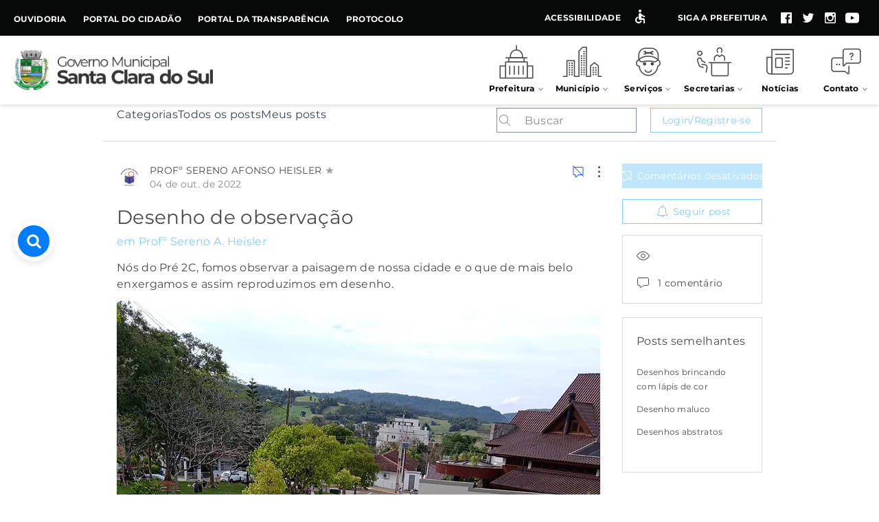

--- FILE ---
content_type: application/javascript; charset=utf-8
request_url: https://api.searchbar.org/v1/widget/eyJhbGciOiJIUzI1NiIsInR5cCI6IkpXVCJ9.eyJpZCI6IjVjZDU4ZGU5MGE0MmM1M2QzZjE2NTZjMyIsInRva2VuVHlwZSI6InB1YmxpYyIsImlhdCI6MTU2NTY5MzAxNSwiZXhwIjoxNDE4MDA5MzAxNX0.WvFBVvOeuwSoDJKrZaSwd-Fn6Da7J46O1TxvCiA90r0/en-US@posix
body_size: 11045
content:
/*!
 * Acml -  v2.0.0 ()
 * Copyright 2016-2025 Maiquel Ludwig
 * Licensed under  ()
 */
(()=>{var __webpack_modules__=[,e=>{"use strict";e.exports='<!DOCTYPE html><html lang="pt-br" xmlns="http://www.w3.org/1999/xhtml"><head><meta charset="UTF-8"><style type="text/css">/*!\n * Acml -  v2.0.0 ()\n * Copyright 2016-2025 Maiquel Ludwig\n * Licensed under  ()\n */@keyframes animatebottom{0%{bottom:-30px}to{bottom:0}}@keyframes animatezoom{0%{transform:scale(.5)}to{transform:scale(1)}}@font-face{font-family:font-sb;src:url(https://api.searchbar.org/fonts/sb.eot?39450784);src:url(https://api.searchbar.org/fonts/sb.eot?39450784#iefix) format(\'embedded-opentype\'),url(https://api.searchbar.org/fonts/sb.woff?39450784) format(\'woff\'),url(https://api.searchbar.org/fonts/?39450784) format(\'truetype\'),url(https://api.searchbar.org/fonts/sb.svg?39450784#font-sb) format(\'svg\');font-weight:400;font-style:normal}@font-face{font-family:Roboto;font-style:normal;font-weight:400;src:url(https://api.searchbar.org/fonts/roboto-400.woff2) format(\'woff2\')}@font-face{font-family:Roboto;font-style:normal;font-weight:700;src:url(https://api.searchbar.org/fonts/roboto-700.woff2) format(\'woff2\')}#sb-search .sb-hiden{display:none!important}#sb-search{--sb-mobile-break-point:768px;--sb-z-index:9999999;--sb-primary-color:#007CFF;--sb-dark-primary-color:#5eb2fe;--sb-background-color:rgba(238,238,238,0.82);--sb-dark-background-color:rgba(20,20,20,0.8);--sb-desktop-hero-top:200px;--sb-mobile-hero-top:200px;--sb-wrapper-desktop-left:20px;--sb-wrapper-desktop-right:unset;--sb-wrapper-desktop-top:unset;--sb-wrapper-desktop-bottom:calc(50% - 20px);--sb-wrapper-mobile-left:16px;--sb-wrapper-mobile-right:unset;--sb-wrapper-mobile-top:unset;--sb-wrapper-mobile-bottom:16px;--sb-call-to-action-left:calc(var(--sb-wrapper-desktop-left) + 70px);--sb-call-to-action-right:calc(var(--sb-wrapper-desktop-right) + 70px);--sb-call-to-action-top:calc(var(--sb-wrapper-desktop-top) + 6px);--sb-call-to-action-bottom:calc(var(--sb-wrapper-desktop-bottom) + 6px);position:absolute;top:0;width:100%;z-index:var(--sb-z-index)}#sb-search a,#sb-search button,#sb-search div,#sb-search em,#sb-search h1,#sb-search h2,#sb-search h3,#sb-search h4,#sb-search h5,#sb-search input,#sb-search p,#sb-search span{all:initial;font-family:Roboto,Helvetica,Arial}#sb-search div,#sb-search h1,#sb-search h2,#sb-search h3,#sb-search h4,#sb-search h5,#sb-search p{display:block}#sb-search div,#sb-search em,#sb-search h1,#sb-search h2,#sb-search h3,#sb-search h4,#sb-search h5,#sb-search p,#sb-search span{font-size:inherit;font-weight:inherit;text-transform:inherit;color:inherit}#sb-search a,#sb-search a *{cursor:pointer;user-select:none}#sb-search *{box-sizing:border-box!important}#sb-search a{padding:0;margin:0;text-decoration:none;color:#585858}#sb-search p{padding:6px;margin:0}#sb-search iframe{width:100%;height:2000px;position:absolute;border:0}#sb-search input{outline:0;color:var(--sb-primary-color);background-color:transparent;-webkit-appearance:none}#sb-search svg{vertical-align:unset}#sb-search input[type=search]::-ms-clear,#sb-search input[type=search]::-ms-reveal,#sb-search input[type=search]::-webkit-search-cancel-button,#sb-search input[type=search]::-webkit-search-decoration,#sb-search input[type=search]::-webkit-search-results-button,#sb-search input[type=search]::-webkit-search-results-decoration{display:none;width:0;height:0;-webkit-appearance:none}#sb-search ::placeholder{color:#8a8a8a;opacity:1}#sb-search .sb-animate-bottom{animation:animatebottom .4s}#sb-search .sb-animate-zoom{animation:animatezoom .4s}.sb-box-shadow{box-shadow:0 4px 12px rgba(0,0,0,.1)}.sb-blur{-webkit-backdrop-filter:blur(30px);backdrop-filter:blur(30px)}.sb-darkmode .sb-content{background-color:var(--sb-dark-background-color)}.sb-darkmode .sb-content .sb-search,.sb-darkmode .sb-content.sb-hero .sb-search{background-color:rgba(0,0,0,.7)}.sb-darkmode .sb-content .sb-search .sb-input .sb-back-icon:hover{background-color:rgba(255,255,255,.1)}.sb-darkmode .sb-content .sb-results .sb-divider,.sb-darkmode .sb-content .sb-results .sb-results-block .sb-item .sb-text-container .sb-desc p{color:#d4d4d4}.sb-darkmode .sb-content .sb-results .sb-divider .sb-line{background-color:#d4d4d42e}.sb-darkmode .sb-content .sb-results .sb-brand a,.sb-darkmode .sb-content .sb-results .sb-results-block .sb-item .sb-text-container .sb-title h3{color:#e8e8e8}.sb-darkmode #sb-call-to-action .sb-action,.sb-darkmode .sb-content .sb-results .sb-results-block .sb-item .sb-text-container .sb-title h3 em,.sb-darkmode .sb-content .sb-results .sb-results-block .sb-item .sb-text-container em,.sb-darkmode input{color:var(--sb-dark-primary-color)}.sb-darkmode .sb-content .sb-results .sb-results-block .sb-item .sb-text-container .sb-desc .sb-pagelink{border:solid 1px #5eb2fe24;background-color:#5eb2fe38;color:var(--sb-dark-primary-color)}.sb-darkmode .sb-content .sb-results .sb-results-block .sb-item:hover{background-color:rgba(0,0,0,.2);border:1px solid rgba(0,0,0,.1)}.sb-darkmode .sb-content .sb-results .sb-brand img,.sb-darkmode .sb-icon.sb-back-icon svg{filter:hue-rotate(190deg) invert(1) contrast(3)}.sb-darkmode .sb-icon{color:#fff;line-height:26px;margin:0}.sb-darkmode .sb-search-icon.float{border:6px rgba(0,0,0,.25) solid}.sb-darkmode input{outline:0;background-color:transparent;-webkit-appearance:none}.sb-darkmode ::placeholder{color:#b5b5b5;opacity:1}.sb-darkmode #sb-call-to-action{background:linear-gradient(0deg,rgba(0,0,0,.5),rgba(0,0,0,.5)),rgba(0,124,255,.5);color:#f1f0f0}@-moz-document url-prefix(){#sb-search.sb-dark-force .sb-content,.sb-darkmode .sb-content{background-color:#2f2f2f}#sb-search.sb-dark-force .sb-content .sb-search,#sb-search.sb-dark-force .sb-content.sb-hero .sb-search,.sb-darkmode .sb-content .sb-search,.sb-darkmode .sb-content.sb-hero .sb-search{background-color:#000}#sb-search .sb-content{background-color:#eee}#sb-search .sb-content .sb-search{background-color:#fff}#sb-search .sb-content.sb-hero{background-color:#cacaca}}@media only screen and (min-width:768px){.sb-darkmode ::-webkit-scrollbar-thumb{background-color:rgba(120,120,120,.8)}.sb-darkmode ::-webkit-scrollbar-thumb:hover{background-color:rgba(150,150,150,.8)}}.sb-squaremode .sb-content{border-radius:10px}.sb-squaremode .sb-content .sb-search,.sb-squaremode .sb-search-icon.float{border-radius:8px}.sb-squaremode #sb-call-to-action,.sb-squaremode .sb-content .sb-results .sb-results-block.sb-card .sb-item,.sb-squaremode .sb-content .sb-search .sb-input .sb-back-icon,.sb-squaremode .sb-content .sb-search .sb-input .sb-search-icon,.sb-squaremode .sb-search-icon{border-radius:6px}.sb-squaremode .sb-content .sb-results .sb-results-block .sb-item,.sb-squaremode .sb-content .sb-results .sb-results-block.sb-card .sb-item .sb-image-container,.sb-squaremode .sb-content .sb-results .sb-results-block.sb-list .sb-results-items a .sb-image-container img{border-radius:4px}.sb-squaremode ::-webkit-scrollbar-thumb{border-radius:0;-webkit-border-radius:0}.sb-fullscreenmode .sb-content{display:flex;top:0;border-radius:0;width:100%;height:100%;flex-wrap:nowrap;flex-direction:column;align-items:center;max-height:unset}.sb-fullscreenmode .sb-content .sb-search{width:calc(100% - 32px);max-width:900px}.sb-fullscreenmode .sb-content .sb-results{max-height:100vh;max-width:960px}#sb-search #sb-wrapper{left:var(--sb-wrapper-desktop-left);right:var(--sb-wrapper-desktop-right);top:var(--sb-wrapper-desktop-top);bottom:var(--sb-wrapper-desktop-bottom)}#sb-search #sb-wrapperHero{top:var(--sb-desktop-hero-top)}#sb-search #sb-call-to-action{left:var(--sb-call-to-action-left);right:var(--sb-call-to-action-right);top:var(--sb-call-to-action-top);bottom:var(--sb-call-to-action-bottom);position:fixed;display:flex;background-color:var(--sb-background-color);-webkit-backdrop-filter:blur(30px);backdrop-filter:blur(30px);height:46px;border-radius:30px;box-shadow:0 4px 12px rgba(0,0,0,.1);align-items:center;padding:0 20px;font-size:10pt}@media only screen and (max-width:768px){#sb-search #sb-wrapper{left:var(--sb-wrapper-mobile-left);right:var(--sb-wrapper-mobile-right);top:var(--sb-wrapper-mobile-top);bottom:var(--sb-wrapper-mobile-bottom)}#sb-search #sb-wrapperHero{top:var(--sb-mobile-hero-top)}}#sb-search input.sb-search-field[type=search]::-webkit-search-cancel-button,#sb-search input.sb-search-field[type=search]::-webkit-search-decoration,#sb-search input.sb-search-field[type=search]::-webkit-search-results-button,#sb-search input.sb-search-field[type=search]::-webkit-search-results-decoration{display:none}#sb-search.sb-open .sb-modal{display:flex}#sb-search.sb-open #sb-wrapper,#sb-search.sb-open #sb-wrapperHero{display:none}#sb-search.sb-open.sb-hero .sb-modal{position:absolute}#sb-search.sb-open.sb-hero .sb-modal .sb-content{position:absolute;top:0}#sb-search .sb-modal{width:100%;height:100%;display:none;place-content:center;align-items:center;position:fixed}#sb-search .sb-content,#sb-search .sb-content .sb-search,#sb-search .sb-content.sb-hero{-webkit-backdrop-filter:blur(30px);backdrop-filter:blur(30px)}#sb-search .sb-content{background-color:var(--sb-background-color);display:block;text-align:left;margin-bottom:0;overflow:hidden;max-height:510px;top:60px;border-radius:48px;width:660px;position:absolute}#sb-search .sb-content.sb-hero{top:300px;max-width:660px;border-radius:48px;height:auto;position:absolute;left:calc(50% - 330px);background-color:rgba(202,202,202,.2)}#sb-search .sb-content.sb-hero .sb-search{padding:0 0 0 16px;background-color:#fff}#sb-search .sb-content .sb-search{background-color:rgba(255,255,255,.7);border-radius:116px;width:auto;height:62px;margin:16px;display:flex;position:relative;z-index:1}#sb-search .sb-content .sb-search .sb-input{align-items:center;display:flex;height:100%;width:100%;border-radius:100%;padding:0 8px}#sb-search .sb-content .sb-search .sb-input .sb-back-icon{margin-right:4px;border-radius:100%;transition:background-color .2s ease-in;line-height:26px}#sb-search .sb-content .sb-search .sb-input .sb-back-icon:hover{background-color:rgba(0,0,0,.1)}#sb-search .sb-content .sb-results{display:block;max-height:510px;position:relative;width:100%;margin:-94px 0 0;padding:92px 18px 0;overflow:auto}@supports (overflow:overlay){#sb-search .sb-content .sb-results{overflow:overlay!important}}#sb-search .sb-content .sb-results .sb-results-block .sb-results-items{display:flex;flex-flow:row wrap}#sb-search .sb-content .sb-results .sb-results-block .sb-item{border-radius:8px;padding:4px;margin:6px;background-color:transparent;border:1px solid transparent}#sb-search .sb-content .sb-results .sb-results-block .sb-item:hover{transition:all .4s ease-in-out;background-color:rgba(255,255,255,.45);border:1px solid rgba(255,255,255,.4)}#sb-search .sb-content .sb-results .sb-results-block .sb-item:last-child{margin-bottom:24px}#sb-search .sb-content .sb-results .sb-results-block .sb-item .sb-text-container{width:100%}#sb-search .sb-content .sb-results .sb-results-block .sb-item .sb-text-container .sb-title h3 em,#sb-search .sb-content .sb-results .sb-results-block .sb-item .sb-text-container em{color:var(--sb-primary-color)}#sb-search .sb-content .sb-results .sb-brand a,#sb-search .sb-content .sb-results .sb-results-block .sb-item .sb-text-container .sb-title{display:flex;align-items:center}#sb-search .sb-content .sb-results .sb-results-block .sb-item .sb-text-container .sb-desc p,#sb-search .sb-content .sb-results .sb-results-block .sb-item .sb-text-container .sb-title h3{color:#585858;font-style:normal;font-weight:700;font-size:14px;line-height:18px;padding:0 6px;text-overflow:ellipsis;margin:2px 0 7px;display:-webkit-box;-webkit-line-clamp:2;-webkit-box-orient:vertical;overflow:hidden}#sb-search .sb-content .sb-results .sb-results-block .sb-item .sb-text-container .sb-desc p{color:#7d7d7d;font-weight:400;font-size:12px;line-height:15px;min-height:26px;width:100%;margin:0;-webkit-line-clamp:4}#sb-search .sb-content .sb-results .sb-results-block .sb-item .sb-text-container .sb-desc .sb-pagelink{display:inline-block;color:var(--sb-primary-color);font-size:12px;margin-left:6px;position:relative;padding:2px 4px;border:solid 1px rgba(0,0,255,.03);background-color:rgba(0,0,255,.09);border-radius:4px;text-overflow:ellipsis!important;white-space:nowrap;max-width:calc(100% - 20px);overflow:auto}#sb-search .sb-content .sb-results .sb-results-block .sb-item .sb-image-container img{margin-bottom:2px;object-fit:cover}#sb-search .sb-content .sb-results .sb-results-block.sb-suggestions .sb-results-items{flex-direction:column}#sb-search .sb-content .sb-results .sb-results-block.sb-suggestions .sb-results-items .sb-item{max-width:100%}#sb-search .sb-content .sb-results .sb-results-block.sb-suggestions .sb-results-items .sb-item .sb-text-container .sb-desc{margin-top:4px}#sb-search .sb-content .sb-results .sb-results-block.sb-card .sb-item{flex-basis:calc(33% - 12px);min-width:calc(33% - 10px);padding:4px 4px 8px;border-radius:16px;height:max-content;cursor:pointer}#sb-search .sb-content .sb-results .sb-results-block.sb-card .sb-item .sb-image-container{border-radius:12px;width:100%;height:160px;background-color:rgba(181,172,177,.23);margin-bottom:8px}#sb-search .sb-content .sb-results .sb-results-block.sb-card .sb-item .sb-image-container img{width:inherit;height:inherit;border-radius:inherit}#sb-search .sb-content .sb-results .sb-results-block.sb-list{border-radius:8px;display:flex;background-color:transparent;border:1px solid transparent}#sb-search .sb-content .sb-results .sb-results-block.sb-list .sb-title h3{-webkit-line-clamp:1!important}#sb-search .sb-content .sb-results .sb-results-block.sb-list .sb-desc p{-webkit-line-clamp:3!important}#sb-search .sb-content .sb-results .sb-results-block.sb-list .sb-results-items{flex-direction:column;width:100%}#sb-search .sb-content .sb-results .sb-results-block.sb-list .sb-results-items a{display:flex;flex-direction:row-reverse}#sb-search .sb-content .sb-results .sb-results-block.sb-list .sb-results-items a .sb-image-container{height:72px;display:contents}#sb-search .sb-content .sb-results .sb-results-block.sb-list .sb-results-items a .sb-image-container img{width:72px;height:72px;margin-left:12px;margin-bottom:0;border-radius:6px;flex:none}#sb-search .sb-content .sb-results .sb-divider{color:#585858;font-style:normal;font-weight:700;font-size:14px;line-height:20px;display:flex;align-items:center;white-space:nowrap;margin-top:24px;margin-left:10px;margin-right:8px}#sb-search .sb-content .sb-results .sb-divider p{margin-right:8px;white-space:nowrap}#sb-search .sb-content .sb-results .sb-divider .sb-line{height:1px;width:100%;background-color:rgba(0,0,0,.15);margin-top:4px;margin-right:10px}#sb-search .sb-content .sb-results .sb-brand{padding:16px 0;display:flex;width:100%;position:relative;justify-content:center}#sb-search .sb-content .sb-results .sb-brand span{font-size:13px;white-space:nowrap}#sb-search .sb-content .sb-results .sb-brand img{width:160px;margin-left:10px}#sb-search .sb-search-field{border:0;height:100%;width:100%;font-size:18px;display:block;padding-bottom:2px}#sb-search .sb-icon{font-size:26px;padding:10px;cursor:pointer;width:46px;height:46px}#sb-search .sb-icon.sb-back-icon svg{margin-top:2px;filter:none}#sb-search .sb-search-icon{border:0;align-items:center;border-radius:50%;background-color:var(--sb-primary-color);color:#fff;cursor:pointer;display:flex}#sb-search .sb-search-icon svg{filter:sepia()}#sb-search .sb-search-icon svg path{fill:#fff}#sb-search .sb-search-icon.float{position:fixed;display:flex;border:6px #fff solid;box-shadow:0 4px 12px rgba(0,0,0,.1);margin-right:0}#sb-search #sb-call-to-action .sb-action{color:var(--sb-primary-color);cursor:pointer;margin-left:4px}@media (prefers-color-scheme:dark){#sb-search.sb-dark-auto .sb-content{background-color:var(--sb-dark-background-color)}#sb-search.sb-dark-auto .sb-content .sb-search,#sb-search.sb-dark-auto .sb-content.sb-hero .sb-search{background-color:rgba(0,0,0,.7)}#sb-search.sb-dark-auto .sb-content .sb-search .sb-input .sb-back-icon:hover{background-color:rgba(255,255,255,.1)}#sb-search.sb-dark-auto .sb-content .sb-results .sb-divider,#sb-search.sb-dark-auto .sb-content .sb-results .sb-results-block .sb-item .sb-text-container .sb-desc p{color:#d4d4d4}#sb-search.sb-dark-auto .sb-content .sb-results .sb-divider .sb-line{background-color:#d4d4d42e}#sb-search.sb-dark-auto .sb-content .sb-results .sb-brand a,#sb-search.sb-dark-auto .sb-content .sb-results .sb-results-block .sb-item .sb-text-container .sb-title h3{color:#e8e8e8}#sb-search.sb-dark-auto #sb-call-to-action .sb-action,#sb-search.sb-dark-auto .sb-content .sb-results .sb-results-block .sb-item .sb-text-container .sb-title h3 em,#sb-search.sb-dark-auto .sb-content .sb-results .sb-results-block .sb-item .sb-text-container em,#sb-search.sb-dark-auto input{color:var(--sb-dark-primary-color)}#sb-search.sb-dark-auto .sb-content .sb-results .sb-results-block .sb-item .sb-text-container .sb-desc .sb-pagelink{border:solid 1px #5eb2fe24;background-color:#5eb2fe38;color:var(--sb-dark-primary-color)}#sb-search.sb-dark-auto .sb-content .sb-results .sb-results-block .sb-item:hover{background-color:rgba(0,0,0,.2);border:1px solid rgba(0,0,0,.1)}#sb-search.sb-dark-auto .sb-content .sb-results .sb-brand img,#sb-search.sb-dark-auto .sb-icon.sb-back-icon svg{filter:hue-rotate(190deg) invert(1) contrast(3)}#sb-search.sb-dark-auto .sb-icon{color:#fff;line-height:26px;margin:0}#sb-search.sb-dark-auto .sb-search-icon.float{border:6px rgba(0,0,0,.25) solid}#sb-search.sb-dark-auto input{outline:0;background-color:transparent;-webkit-appearance:none}#sb-search.sb-dark-auto ::placeholder{color:#b5b5b5;opacity:1}#sb-search.sb-dark-auto #sb-call-to-action{background:linear-gradient(0deg,rgba(0,0,0,.5),rgba(0,0,0,.5)),rgba(0,124,255,.5);color:#f1f0f0}@-moz-document url-prefix(){#sb-search.sb-dark-auto .sb-content{background-color:#2f2f2f}#sb-search.sb-dark-auto .sb-content .sb-search,#sb-search.sb-dark-auto .sb-content.sb-hero .sb-search{background-color:#000}}}@media (prefers-color-scheme:dark) and only screen and (min-width:768px){#sb-search.sb-dark-auto ::-webkit-scrollbar-thumb{background-color:rgba(120,120,120,.8)}#sb-search.sb-dark-auto ::-webkit-scrollbar-thumb:hover{background-color:rgba(150,150,150,.8)}}#sb-search.sb-dark-force .sb-content{background-color:var(--sb-dark-background-color)}#sb-search.sb-dark-force .sb-content .sb-search,#sb-search.sb-dark-force .sb-content.sb-hero .sb-search{background-color:rgba(0,0,0,.7)}#sb-search.sb-dark-force .sb-content .sb-search .sb-input .sb-back-icon:hover{background-color:rgba(255,255,255,.1)}#sb-search.sb-dark-force .sb-content .sb-results .sb-divider,#sb-search.sb-dark-force .sb-content .sb-results .sb-results-block .sb-item .sb-text-container .sb-desc p{color:#d4d4d4}#sb-search.sb-dark-force .sb-content .sb-results .sb-divider .sb-line{background-color:#d4d4d42e}#sb-search.sb-dark-force .sb-content .sb-results .sb-brand a,#sb-search.sb-dark-force .sb-content .sb-results .sb-results-block .sb-item .sb-text-container .sb-title h3{color:#e8e8e8}#sb-search.sb-dark-force #sb-call-to-action .sb-action,#sb-search.sb-dark-force .sb-content .sb-results .sb-results-block .sb-item .sb-text-container .sb-title h3 em,#sb-search.sb-dark-force .sb-content .sb-results .sb-results-block .sb-item .sb-text-container em,#sb-search.sb-dark-force input{color:var(--sb-dark-primary-color)}#sb-search.sb-dark-force .sb-content .sb-results .sb-results-block .sb-item .sb-text-container .sb-desc .sb-pagelink{border:solid 1px #5eb2fe24;background-color:#5eb2fe38;color:var(--sb-dark-primary-color)}#sb-search.sb-dark-force .sb-content .sb-results .sb-results-block .sb-item:hover{background-color:rgba(0,0,0,.2);border:1px solid rgba(0,0,0,.1)}#sb-search.sb-dark-force .sb-content .sb-results .sb-brand img,#sb-search.sb-dark-force .sb-icon.sb-back-icon svg{filter:hue-rotate(190deg) invert(1) contrast(3)}#sb-search.sb-dark-force .sb-icon{color:#fff;line-height:26px;margin:0}#sb-search.sb-dark-force .sb-search-icon.float{border:6px rgba(0,0,0,.25) solid}#sb-search.sb-dark-force input{outline:0;background-color:transparent;-webkit-appearance:none}#sb-search.sb-dark-force ::placeholder{color:#b5b5b5;opacity:1}#sb-search.sb-dark-force #sb-call-to-action{background:linear-gradient(0deg,rgba(0,0,0,.5),rgba(0,0,0,.5)),rgba(0,124,255,.5);color:#f1f0f0}@media only screen and (min-width:768px){#sb-search.sb-dark-force ::-webkit-scrollbar-thumb{background-color:rgba(120,120,120,.8)}#sb-search.sb-dark-force ::-webkit-scrollbar-thumb:hover{background-color:rgba(150,150,150,.8)}}#sb-search.sb-squaremode .sb-content{border-radius:10px}#sb-search.sb-squaremode .sb-content .sb-search,#sb-search.sb-squaremode .sb-search-icon.float{border-radius:8px}#sb-search.sb-squaremode #sb-call-to-action,#sb-search.sb-squaremode .sb-content .sb-results .sb-results-block.sb-card .sb-item,#sb-search.sb-squaremode .sb-content .sb-search .sb-input .sb-back-icon,#sb-search.sb-squaremode .sb-content .sb-search .sb-input .sb-search-icon,#sb-search.sb-squaremode .sb-search-icon{border-radius:6px}#sb-search.sb-squaremode .sb-content .sb-results .sb-results-block .sb-item,#sb-search.sb-squaremode .sb-content .sb-results .sb-results-block.sb-card .sb-item .sb-image-container,#sb-search.sb-squaremode .sb-content .sb-results .sb-results-block.sb-list .sb-results-items a .sb-image-container img{border-radius:4px}#sb-search.sb-squaremode ::-webkit-scrollbar-thumb{border-radius:0;-webkit-border-radius:0}#sb-search.sb-fullscreenmode .sb-content{display:flex;top:0;border-radius:0;width:100%;height:100%;flex-wrap:nowrap;flex-direction:column;align-items:center;max-height:unset}#sb-search.sb-fullscreenmode .sb-content .sb-search{width:calc(100% - 32px);max-width:900px}#sb-search.sb-fullscreenmode .sb-content .sb-results{max-height:100vh;max-width:960px}@media only screen and (max-width:768px){#sb-search .sb-modal .sb-content .sb-results .sb-results-block.sb-card .sb-item{flex-basis:calc(50% - 16px);min-width:calc(50% - 16px)}#sb-search.sb-hero .sb-modal{position:fixed!important;top:0!important}#sb-search .sb-modal{min-height:100%;align-items:baseline;height:100%;position:fixed;top:0;left:0}#sb-search .sb-modal .sb-content{margin-top:0;width:100%;border-radius:0;min-height:100%;height:100%;top:unset;max-height:unset}#sb-search .sb-modal .sb-content .sb-results{max-height:100%;height:100%;position:absolute;top:0;padding:92px 10px 10px;margin:0}#sb-search .sb-modal .sb-content .sb-results .sb-results-block.sb-card .sb-title h3{-webkit-line-clamp:2!important}#sb-search .sb-modal .sb-content .sb-results .sb-results-block.sb-card .sb-desc p{-webkit-line-clamp:4!important}#sb-search .sb-modal .sb-content .sb-results .sb-results-block.sb-list .sb-title h3{-webkit-line-clamp:1!important;font-size:16px;line-height:22px}#sb-search .sb-modal .sb-content .sb-results .sb-results-block.sb-list .sb-desc p{-webkit-line-clamp:3!important;font-size:14px;line-height:17px}#sb-search .sb-modal .sb-content .sb-results .sb-results-block .sb-item{margin:8px}#sb-search .sb-modal .sb-content .sb-results .sb-divider{margin-top:22px}#sb-search .sb-modal .sb-content .sb-results .sb-divider:first-child{padding-top:78px}#sb-search .sb-animate-bottom{animation:none}#sb-search .sb-search-icon.float{position:fixed;bottom:16px;left:16px}#sb-search #sb-call-to-action{display:none}}@media only screen and (max-width:620px){#sb-search .sb-content.sb-hero{left:0;width:calc(100% - 40px);margin:0 20px}}@media only screen and (max-width:420px){#sb-search .sb-modal .sb-content .sb-results .sb-results-block.sb-card .sb-item{flex-basis:100%}}@media only screen and (min-width:768px){#sb-search ::-webkit-scrollbar{width:18px;height:18px}#sb-search ::-webkit-scrollbar-track{margin-top:90px;margin-bottom:30px}#sb-search ::-webkit-scrollbar-thumb{height:6px;border:4px solid transparent;background-clip:padding-box;-webkit-border-radius:100px;border-radius:100px;background-color:rgba(180,180,180,.8);-webkit-box-shadow:inset -1px -1px 0 rgba(0,0,0,.05),inset 1px 1px 0 rgba(0,0,0,.05);box-shadow:inset -1px -1px 0 rgba(0,0,0,.05),inset 1px 1px 0 rgba(0,0,0,.05)}#sb-search ::-webkit-scrollbar-button{width:0;height:0;display:none}#sb-search ::-webkit-scrollbar-corner{background-color:transparent}#sb-search ::-webkit-scrollbar-thumb:hover{background-color:rgba(117,117,117,.8)}}</style></head><body><div class="sb-modal sb-animate-bottom" id="sb-modal"><div class="sb-content"><div class="sb-search"><div class="sb-input"><i class="sb-icon sb-back-icon icon-ic_back"><svg width="24" height="24" viewBox="0 0 24 24" fill="none" xmlns="http://www.w3.org/2000/svg"><path d="M11.2071 6.70711C11.5976 6.31658 11.5976 5.68342 11.2071 5.29289C10.8166 4.90237 10.1834 4.90237 9.79289 5.29289L4.29289 10.7929C3.90237 11.1834 3.90237 11.8166 4.29289 12.2071L9.79289 17.7071C10.1834 18.0976 10.8166 18.0976 11.2071 17.7071C11.5976 17.3166 11.5976 16.6834 11.2071 16.2929L7.41421 12.5H19C19.5523 12.5 20 12.0523 20 11.5C20 10.9477 19.5523 10.5 19 10.5H7.41421L11.2071 6.70711Z" fill="black"/></svg> </i><input class="sb-search-field" id="sb-search-field" name="Search" placeholder="Search..." type="search" autocomplete="off"><div class="sb-search-icon"><i class="sb-icon icon-ic_search"><svg width="26" height="26" viewBox="0 0 24 24" fill="none" xmlns="http://www.w3.org/2000/svg"><path d="M11 16C13.7614 16 16 13.7614 16 11C16 8.23858 13.7614 6 11 6C8.23858 6 6 8.23858 6 11C6 13.7614 8.23858 16 11 16ZM3 11C3 6.58172 6.58172 3 11 3C15.4183 3 19 6.58172 19 11C19 12.6671 18.4901 14.215 17.6178 15.4964L21.5607 19.4393C22.1464 20.0251 22.1464 20.9749 21.5607 21.5607C20.9749 22.1464 20.0251 22.1464 19.4393 21.5607L15.4964 17.6178C14.215 18.4901 12.6671 19 11 19C6.58172 19 3 15.4183 3 11Z" fill="black"/></svg></i></div></div></div><div class="sb-results"><div class="sb-results-block sb-pages sb-list"><div class="sb-results-items"></div></div><div class="sb-brand sb-hiden"><a href="https://www.searchbar.org"><span>Powered by</span><img alt="" src="https://api.searchbar.org/img/logo.svg"></a></div></div></div></div><div class="sb-search-icon float sb-animate-zoom" id="sb-wrapper"><i class="sb-icon icon-ic_search"><svg width="26" height="26" viewBox="0 0 24 24" fill="none" xmlns="http://www.w3.org/2000/svg"><path d="M11 16C13.7614 16 16 13.7614 16 11C16 8.23858 13.7614 6 11 6C8.23858 6 6 8.23858 6 11C6 13.7614 8.23858 16 11 16ZM3 11C3 6.58172 6.58172 3 11 3C15.4183 3 19 6.58172 19 11C19 12.6671 18.4901 14.215 17.6178 15.4964L21.5607 19.4393C22.1464 20.0251 22.1464 20.9749 21.5607 21.5607C20.9749 22.1464 20.0251 22.1464 19.4393 21.5607L15.4964 17.6178C14.215 18.4901 12.6671 19 11 19C6.58172 19 3 15.4183 3 11Z" fill="black"/></svg></i></div><div class="sb-content sb-hero sb-hiden" id="sb-wrapperHero"><div class="sb-search"><div class="sb-input"><input class="sb-search-field" name="Search" placeholder="Search..." type="search" autocomplete="off"><div class="sb-search-icon"><i class="sb-icon icon-ic_search"><svg width="26" height="26" viewBox="0 0 24 24" fill="none" xmlns="http://www.w3.org/2000/svg"><path d="M11 16C13.7614 16 16 13.7614 16 11C16 8.23858 13.7614 6 11 6C8.23858 6 6 8.23858 6 11C6 13.7614 8.23858 16 11 16ZM3 11C3 6.58172 6.58172 3 11 3C15.4183 3 19 6.58172 19 11C19 12.6671 18.4901 14.215 17.6178 15.4964L21.5607 19.4393C22.1464 20.0251 22.1464 20.9749 21.5607 21.5607C20.9749 22.1464 20.0251 22.1464 19.4393 21.5607L15.4964 17.6178C14.215 18.4901 12.6671 19 11 19C6.58172 19 3 15.4183 3 11Z" fill="black"/></svg></i></div></div></div></div></body></html>'},e=>{"use strict";e.exports='<div class="sb-item"><a href="https://nowear.com.br/loja/almofada-caveira-mexicana-maquiagem"><div class="sb-image-container"><img onerror="this.remove()"></div><div class="sb-text-container"><div class="sb-title"><h3>Almofada Caveira Mexicana Maquiagem</h3></div><div class="sb-desc"><p><em>Almofada</em>Você sempre quis ter uma Barra de Pesquisa, mas não conseguiu encontrar a solução certa? Veja como o Searchbar.org pode ajudá-lo =)</p></div></div></a></div>'},e=>{"use strict";e.exports='<div class="sb-item"><a href="https://www.searchbar.org/contact"><div class="sb-text-container"><div class="sb-title"><h3>Almofada Caveira Mexicana Maquiagem</h3></div><div class="sb-desc"><div class="sb-pagelink">www.searchbar.org/contact</div></div></div></a></div>'},e=>{"use strict";e.exports='<div id="sb-call-to-action" class="sb-animate-zoom"><span class="sb-message">Looking for something?</span> <span class="sb-action">Search it here. 👋</span></div>'},(e,s,t)=>{"use strict";t.r(s),t.d(s,{default:()=>l});var r=t(6),o=t.n(r),a=t(7),i=t.n(a),c=t(8),b=t.n(c),n=t(9);const l=(()=>{let e=(s,t,r,a,c)=>{document.updateSearchbarWithSettings=(o=>{e(s,t,r,a,o)}),c||(c=JSON.parse('{"defaultSearch":{"wrapper":{"show":true,"placeholder":"Digite o que você precisa...","position":{"left":null,"top":null,"right":null,"bottom":null},"searchTextInputId":"myCustomTextInputID","searchButtomId":"myCustomSearchButtonID"},"modal":{"show":true,"fullscreen":false},"feed":{"layout":"list"},"logo":{"hide":false},"callToAction":{"show":true,"delay":20,"messagePlaceholder":null,"actionPlaceholder":null,"actionLink":null},"tags":{"show":true}},"mobileSearch":{"wrapper":{"position":{"left":null,"top":null,"right":null,"bottom":null}}},"heroSearch":{"position":{"desktopTop":300,"mobileTop":224},"homePath":"/"},"theme":{"primaryColor":null,"searchButtomColor":null,"invertedColorMode":false,"darkmode":null,"cornerMode":"auto"},"crowler":{"pageScanMode":"auto","pageMetadataMode":"auto","ignoreNOINDEXTag":false,"expectedNumberOfPages":null},"hooks":{"crowler":{"crawlerFoundSite":null,"crawlerFoundPage":null,"pageMetadataFound":null},"client":{"widgetDidLoad":null,"userOpenedSearch":null,"userDidSearch":null,"serverReturnedResults":null}}}'));let l=0,d=0,p="",h=!1;const u=n.default.buildWidgetComponents(s,a,c,true),_=[{header:"Authorization",value:"Bearer eyJhbGciOiJIUzI1NiIsInR5cCI6IkpXVCJ9.eyJpZCI6IjVjZDU4ZGU5MGE0MmM1M2QzZjE2NTZjMyIsInRva2VuVHlwZSI6InB1YmxpYyIsImlhdCI6MTU2NTY5MzAxNSwiZXhwIjoxNDE4MDA5MzAxNX0.WvFBVvOeuwSoDJKrZaSwd-Fn6Da7J46O1TxvCiA90r0"}],m=[{header:"Authorization",value:"Bearer eyJhbGciOiJIUzI1NiIsInR5cCI6IkpXVCJ9.eyJpZCI6IjVjZDU4ZGU5MGE0MmM1M2QzZjE2NTZjMyIsInRva2VuVHlwZSI6InB1YmxpYyIsImlhdCI6MTU2NTY5MzAxNSwiZXhwIjoxNDE4MDA5MzAxNX0.WvFBVvOeuwSoDJKrZaSwd-Fn6Da7J46O1TxvCiA90r0"},{header:"Content-Type",value:"application/json;charset=UTF-8"}];if("complete"===document.readyState){let e=document.getElementById("sb-search");e&&e.remove(),g()}else window.attachEvent?window.attachEvent("onload",g):window.addEventListener("load",g,!1);function g(){document.body.appendChild(u.searchDiv),function(){u.wrapper.addEventListener("click",f),u.wrapperHero.addEventListener("click",k),u.backButtom.addEventListener("click",w),document.addEventListener("keyup",e=>{"Escape"!==e.key&&"Esc"!==e.key||h&&w()});let e=b().debounce(S,400);if(u.modalSearchTextInputField.addEventListener("input",e),u.customWrappers&&u.customWrappers.forEach(e=>{e.addEventListener("click",()=>{u.customSearchTextInputField&&u.customSearchTextInputField.value?S(u.customSearchTextInputField.value):f()})}),u.customSearchTextInputField&&u.customSearchTextInputField.addEventListener("keypress",e=>{if("Enter"===e.key){e.preventDefault();let s=e.target.value;S(s)}}),u.callToActionComponent){const e=u.callToActionComponent.querySelector(i().CALL_TO_ACTION_ACTION);e.onclick||(e.onclick=f)}}()}function f(){x()}function k(){x(u.wrapperHero.offsetTop)}function x(e){sessionStorage.setItem("searchbarOpened","true"),u.searchDiv.classList.add(i().OPEN),u.modalSearchTextInputField.focus(),e&&!b().isMobileLayout()?(u.searchDiv.classList.add(i().HERO),u.modal.style.top=e+"px"):(u.searchDiv.classList.remove(i().HERO),u.modal.style.top="unset"),setTimeout(()=>{document.addEventListener("click",v),window.addEventListener("popstate",P)},100),h=!0,b().isMobileLayout()&&b().disableBodyScroll(),b().isMobileLayout()&&history.pushState({sbOpen:!0},null,null),u.callToActionComponent&&u.callToActionComponent.remove()}function w(e){u.searchDiv.classList.remove(i().OPEN),h=!1,T(),u.modalSearchTextInputField.value="",u.heroSearchTextInputField.value="",document.removeEventListener("click",v),document.removeEventListener("popstate",P),b().isMobileLayout()&&b().enableBodyScroll(),l=0,d=0,p="",!e&&b().isMobileLayout()&&history.back()}function v(e){if(h&&e.target.nodeType){if(u.feed.contains(e.target))return;w()}}function S(e){if(e&&"string"==typeof e&&(u.modalSearchTextInputField.value=e,x()),e=u.modalSearchTextInputField.value.toLowerCase(),(e=b().sanitizeHTML(e)).length>0){let s=encodeURI(e);p=s,u.heroSearchTextInputField.value=e;const t=new URL(o().API_GET_PAGE),{q:r,offset:a,size:i,tag:c}=u.hooks.userDidSearch({q:s,offset:0,size:o().RESULTS_BULK_SIZE,tag:[]});t.searchParams.append("q",r),t.searchParams.append("offset",a),t.searchParams.append("size",i),c.forEach(e=>{t.searchParams.append("tag",e)}),b().doSimpleXHRGet(t.href,(e,s)=>{e?console.error(e):E(s,!0,()=>{u.content.scrollHeight<=u.content.clientHeight&&l>d&&y(()=>{u.content.scrollHeight<=u.content.clientHeight&&l>d&&y(()=>{u.content.scrollHeight<=u.content.clientHeight&&l>d&&y(()=>{u.content.scrollHeight<=u.content.clientHeight&&l>d&&y()})})}),u.content.onscroll||(u.content.onscroll=(e=>{let s=e.target;if(s.scrollHeight-s.scrollTop<=s.clientHeight+2)if(d>=l)d=l,u.content.onscroll=null;else{let e=u.content.onscroll;u.content.onscroll=null,y(()=>{u.content.onscroll=e})}}))})},_)}else T()}function E(e,s,r){l=e.total,d=e.to;let a=e.term;e=e.results.map(e=>{let s=e._source;return s.id=e._id,s.highlights={description:null,title:null},e.highlight&&e.highlight["description.special"]&&(s.highlights.description=e.highlight["description.special"].map(e=>e.trim())),e.highlight&&e.highlight.title&&(s.highlights.title=e.highlight.title[0].trim()),s}),s&&T(),(e=u.hooks.serverReturnedResults({results:e}).results).forEach(e=>{let s=b().htmlToElement(t),r=s.querySelector(i().RESULT_TITLE),c=s.querySelector(i().RESULT_IMG),n=s.querySelector(i().RESULT_DESC),l=s.querySelector(i().RESULT_ANCHOR);if(e.highlights&&e.highlights.title?r.innerHTML=e.highlights.title:r.innerHTML=e.title||"",e.image){if(e.image.startsWith("/")){let s=b().getHostFromURL(e.url);e.image=s+e.image}c.src=e.image,c.alt="Searchbar.org: "+e.title}else c.remove();let d=e.description||"";if(e.highlights&&e.highlights.description&&(d=e.highlights.description.join("... ")).length>o().USER_PROPERTIES.widget.maxDescriptionLength&&(d="..."+d),d.trim(),d.length>o().USER_PROPERTIES.widget.maxDescriptionLength&&(d=d.substring(0,o().USER_PROPERTIES.widget.maxDescriptionLength-1),d+="..."),d.length>30){let e=d.charAt(d.length-1);"."===e||"!"===e||"?"===e||";"===e||(d+="...")}n.innerHTML=d||"",l.setAttribute("href",e.url),l.onclick=function(s){s.preventDefault(),s.stopPropagation();let t={type:"RESULT",url:e.url,title:e.title,pageId:e.id,searchText:a};return b().doSimpleXHRPost(o().API_POST_CLICK,t,(e,s)=>{location.href=this.href},m),!1},u.pagesBlock.appendChild(s)}),r&&r()}function y(e){if(d<l){const s=new URL(o().API_GET_PAGE),{q:t,offset:r,size:a,tag:i}=u.hooks.userDidSearch({q:p,offset:d,size:o().RESULTS_BULK_SIZE,tag:[]});s.searchParams.append("q",t),s.searchParams.append("offset",r),s.searchParams.append("size",a),i.forEach(e=>{s.searchParams.append("tag",e)}),b().doSimpleXHRGet(s.href,(s,t)=>{s?console.error(s):E(t,!1,e)},_)}}function T(){u.pagesBlock.innerHTML="",b().scrollToElement(u.content,null,()=>{})}function P(){h&&w(!0)}};return{createWidget:e}})()},e=>{const s="https://api.searchbar.org";e.exports={API_GET_PAGE:s+"/v1/page",API_GET_SUGGESTIONS:s+"/v1/page/suggestions/?q=",API_POST_CLICK:s+"/v1/page/click",SUGGESTIONS_SIZE:5,RESULTS_BULK_SIZE:12,USER_PROPERTIES:{widget:{maxDescriptionLength:280}}}},e=>{e.exports={HIDE:"sb-hiden",OPEN:"sb-open",HERO:"sb-hero",LIST:"sb-list",CARD:"sb-card",SUGGESTION_ANCHOR:"a",SUGGESTION_TITLE:".sb-title h3",SIGGESTION_DESC:".sb-desc .sb-pagelink",RESULT_ANCHOR:"a",RESULT_TITLE:".sb-title h3",RESULT_DESC:".sb-desc p",RESULT_IMG:".sb-image-container img",CALL_TO_ACTION_MESSAGE:".sb-message",CALL_TO_ACTION_ACTION:".sb-action",DARK_MODE_AUTO:"sb-dark-auto",DARK_MODE_FORCE:"sb-dark-force",CORNER_MODE_SQUARE:"sb-squaremode",FULL_SCREEN_MODE:"sb-fullscreenmode"}},e=>{e.exports=(()=>{let e=(s,t)=>{let r=t.shift();return!r||void 0!==s[r]&&null!==s[r]&&e(s[r],t)};return{debounce:(e,s,t)=>{let r;return function(){let o=this,a=arguments,i=t&&!r;clearTimeout(r),r=setTimeout(function(){r=null,t||e.apply(o,a)},s),i&&e.apply(o,a)}},htmlToElement:e=>{let s=document.createElement("template");return e=e.trim(),s.innerHTML=e,s.content.firstChild},scrollToElement:(e,s,t)=>{let r=0;s&&(r=s.offsetTop),e.scrollTo({behavior:"smooth",top:r})},containSubProperties:e,disableBodyScroll:()=>{document.body.style.overflow="hidden"},enableBodyScroll:()=>{document.body.style.overflow="unset"},isMobileDevice:()=>!!(navigator.userAgent.match(/Android/i)||navigator.userAgent.match(/webOS/i)||navigator.userAgent.match(/iPhone/i)||navigator.userAgent.match(/iPad/i)||navigator.userAgent.match(/iPod/i)||navigator.userAgent.match(/BlackBerry/i)||navigator.userAgent.match(/Windows Phone/i)),isMobileLayout:()=>{const e=getComputedStyle(document.documentElement).getPropertyValue("--sb-mobile-break-point");return window.matchMedia("(max-width: "+e+")").matches},sanitizeHTML:function(e){var s=document.createElement("div");return s.textContent=e,s.innerHTML},getHostFromURL:function(e){let s=new URL(e),t=s.host;return s.protocol+"//"+t},doSimpleXHRGet:function(e,s,t){let r=new XMLHttpRequest;r.open("GET",e,!0),t.forEach(e=>{r.setRequestHeader(e.header,e.value)}),r.onload=function(e){if(r.status>210)s({message:r.responseText,code:r.status});else{let e=JSON.parse(r.responseText);s(null,e)}},r.onerror=function(e){s(e)},r.send()},doSimpleXHRPost:function(e,s,t,r){let o=new XMLHttpRequest;o.open("POST",e,!0),r.forEach(e=>{o.setRequestHeader(e.header,e.value)}),o.onload=function(e){if(o.status>210)t({message:o.responseText,code:o.status});else{let e=JSON.parse(o.responseText);t(null,e)}},o.onerror=function(e){t(e)},o.onreadystatechange=function(){onReadyCallback&&onReadyCallback()},o.send(JSON.stringify(s))},increaseBrightness:function(e,s){3===(e=e.replace(/^\s*#|\s*$/g,"")).length&&(e=e.replace(/(.)/g,"$1$1"));var t=parseInt(e.substr(0,2),16),r=parseInt(e.substr(2,2),16),o=parseInt(e.substr(4,2),16);return"#"+(0|256+t+(256-t)*s/100).toString(16).substr(1)+(0|256+r+(256-r)*s/100).toString(16).substr(1)+(0|256+o+(256-o)*s/100).toString(16).substr(1)},stringToHash:function(e){let s,t,r=0;if(0===e.length)return r;for(s=0;s<e.length;s++)r=(r<<5)-r+(t=e.charCodeAt(s)),r|=0;return r}}})()},(__unused_webpack_module,__webpack_exports__,__webpack_require__)=>{"use strict";__webpack_require__.r(__webpack_exports__),__webpack_require__.d(__webpack_exports__,{default:()=>__WEBPACK_DEFAULT_EXPORT__});var _shared_util_html__WEBPACK_IMPORTED_MODULE_0__=__webpack_require__(8),_shared_util_html__WEBPACK_IMPORTED_MODULE_0___default=__webpack_require__.n(_shared_util_html__WEBPACK_IMPORTED_MODULE_0__),_js_config_classlist__WEBPACK_IMPORTED_MODULE_1__=__webpack_require__(7),_js_config_classlist__WEBPACK_IMPORTED_MODULE_1___default=__webpack_require__.n(_js_config_classlist__WEBPACK_IMPORTED_MODULE_1__);let builder=()=>{let buildWidgetComponents=(searchTemplate,callToActionTemplate,userSettings,showAds)=>{let searchDiv=document.createElement("div");searchDiv.innerHTML=searchTemplate;let globalID="sb-search",sbID="#"+globalID,isPreview=!1,isHero=!1;searchDiv.id=globalID,document.searchbarOpts&&document.searchbarOpts.previewMode&&(isPreview=!0);let modalSearchTextInputField=searchDiv.querySelector(sbID+" #sb-modal .sb-search-field"),heroSearchTextInputField=searchDiv.querySelector(sbID+" #sb-wrapperHero .sb-search-field"),customSearchTextInputField=null,customWrappers=null,wrapper=searchDiv.querySelector(sbID+" #sb-wrapper"),wrapperHero=searchDiv.querySelector(sbID+" #sb-wrapperHero"),modal=searchDiv.querySelector(sbID+" #sb-modal"),feed=searchDiv.querySelector(sbID+" #sb-modal .sb-content"),content=searchDiv.querySelector(sbID+" #sb-modal .sb-content .sb-results"),suggestionsBlock=searchDiv.querySelector(sbID+" #sb-modal .sb-results .sb-results-block.sb-suggestions .sb-results-items"),pageslayoutBlock=searchDiv.querySelector(sbID+" #sb-modal .sb-results .sb-results-block.sb-pages"),pagesBlock=searchDiv.querySelector(sbID+" #sb-modal .sb-results .sb-results-block.sb-pages .sb-results-items"),backButtom=searchDiv.querySelector(sbID+" .sb-icon.icon-ic_back"),brand=searchDiv.querySelector(sbID+" .sb-brand"),callToActionComponent=null,hooks=null;if(_shared_util_html__WEBPACK_IMPORTED_MODULE_0___default().containSubProperties(userSettings,["defaultSearch","wrapper","searchTextInputId"])&&(customSearchTextInputField=document.getElementById(userSettings.defaultSearch.wrapper.searchTextInputId),void 0===customSearchTextInputField&&(customSearchTextInputField=null)),_shared_util_html__WEBPACK_IMPORTED_MODULE_0___default().containSubProperties(userSettings,["defaultSearch","wrapper","searchButtomId"])&&(customWrappers=document.querySelectorAll("#"+userSettings.defaultSearch.wrapper.searchButtomId),void 0!==customWrappers&&0!==customWrappers.length||(customWrappers=null)),_shared_util_html__WEBPACK_IMPORTED_MODULE_0___default().containSubProperties(userSettings,["defaultSearch","wrapper","placeholder"])&&(modalSearchTextInputField.setAttribute("placeholder",userSettings.defaultSearch.wrapper.placeholder),heroSearchTextInputField.setAttribute("placeholder",userSettings.defaultSearch.wrapper.placeholder)),_shared_util_html__WEBPACK_IMPORTED_MODULE_0___default().containSubProperties(userSettings,["defaultSearch","wrapper","show"])&&(!userSettings.defaultSearch.wrapper.show||customWrappers||customSearchTextInputField)&&(wrapper.style.display="none",wrapperHero.style.display="none"),_shared_util_html__WEBPACK_IMPORTED_MODULE_0___default().containSubProperties(userSettings,["mobileSearch","wrapper","position","left"])){const e=userSettings.mobileSearch.wrapper.position.left+"px";searchDiv.style.setProperty("--sb-wrapper-mobile-left",e),searchDiv.style.setProperty("--sb-wrapper-mobile-right","unset")}if(_shared_util_html__WEBPACK_IMPORTED_MODULE_0___default().containSubProperties(userSettings,["mobileSearch","wrapper","position","top"])){const e=userSettings.mobileSearch.wrapper.position.top+"px";searchDiv.style.setProperty("--sb-wrapper-mobile-top",e),searchDiv.style.setProperty("--sb-wrapper-mobile-bottom","unset")}if(_shared_util_html__WEBPACK_IMPORTED_MODULE_0___default().containSubProperties(userSettings,["mobileSearch","wrapper","position","right"])){const e=userSettings.mobileSearch.wrapper.position.right+"px";searchDiv.style.setProperty("--sb-wrapper-mobile-right",e),searchDiv.style.setProperty("--sb-wrapper-mobile-left","unset")}if(_shared_util_html__WEBPACK_IMPORTED_MODULE_0___default().containSubProperties(userSettings,["mobileSearch","wrapper","position","bottom"])){const e=userSettings.mobileSearch.wrapper.position.bottom+"px";searchDiv.style.setProperty("--sb-wrapper-mobile-bottom",e),searchDiv.style.setProperty("--sb-wrapper-mobile-top","unset")}if(_shared_util_html__WEBPACK_IMPORTED_MODULE_0___default().containSubProperties(userSettings,["defaultSearch","wrapper","position","left"])){const e=userSettings.defaultSearch.wrapper.position.left+"px";searchDiv.style.setProperty("--sb-wrapper-desktop-left",e),searchDiv.style.setProperty("--sb-wrapper-desktop-right","unset")}if(_shared_util_html__WEBPACK_IMPORTED_MODULE_0___default().containSubProperties(userSettings,["defaultSearch","wrapper","position","top"])){const e=userSettings.defaultSearch.wrapper.position.top+"px";searchDiv.style.setProperty("--sb-wrapper-desktop-top",e),searchDiv.style.setProperty("--sb-wrapper-desktop-bottom","unset")}if(_shared_util_html__WEBPACK_IMPORTED_MODULE_0___default().containSubProperties(userSettings,["defaultSearch","wrapper","position","right"])){const e=userSettings.defaultSearch.wrapper.position.right+"px";searchDiv.style.setProperty("--sb-wrapper-desktop-right",e),searchDiv.style.setProperty("--sb-wrapper-desktop-left","unset")}if(_shared_util_html__WEBPACK_IMPORTED_MODULE_0___default().containSubProperties(userSettings,["defaultSearch","wrapper","position","bottom"])){const e=userSettings.defaultSearch.wrapper.position.bottom+"px";searchDiv.style.setProperty("--sb-wrapper-desktop-bottom",e),searchDiv.style.setProperty("--sb-wrapper-desktop-top","unset")}if(_shared_util_html__WEBPACK_IMPORTED_MODULE_0___default().containSubProperties(userSettings,["defaultSearch","modal","show"])&&(userSettings.defaultSearch.modal.show||(modal.style.display="none")),_shared_util_html__WEBPACK_IMPORTED_MODULE_0___default().containSubProperties(userSettings,["defaultSearch","feed","layout"])){const e=userSettings.defaultSearch.feed.layout;"card"===e&&(pageslayoutBlock.classList.remove(_js_config_classlist__WEBPACK_IMPORTED_MODULE_1___default().LIST),pageslayoutBlock.classList.add(_js_config_classlist__WEBPACK_IMPORTED_MODULE_1___default().CARD))}if(_shared_util_html__WEBPACK_IMPORTED_MODULE_0___default().containSubProperties(userSettings,["heroSearch","homePath"])){let e=userSettings.heroSearch.homePath,s=200,t=200;if(window.location.pathname===e||window.location.pathname===e+"/"||"*"===e){if(isHero=!0,_shared_util_html__WEBPACK_IMPORTED_MODULE_0___default().containSubProperties(userSettings,["heroSearch","position","desktopTop"])){const e=userSettings.heroSearch.position.desktopTop+"px";searchDiv.style.setProperty("--sb-desktop-hero-top",e)}if(_shared_util_html__WEBPACK_IMPORTED_MODULE_0___default().containSubProperties(userSettings,["heroSearch","position","mobileTop"])){const e=userSettings.heroSearch.position.mobileTop+"px";searchDiv.style.setProperty("--sb-mobile-hero-top",e)}wrapperHero.classList.remove(_js_config_classlist__WEBPACK_IMPORTED_MODULE_1___default().HIDE),wrapper.classList.add(_js_config_classlist__WEBPACK_IMPORTED_MODULE_1___default().HIDE)}}if(_shared_util_html__WEBPACK_IMPORTED_MODULE_0___default().containSubProperties(userSettings,["theme","primaryColor"])){let e=userSettings.theme.primaryColor;searchDiv.style.setProperty("--sb-primary-color",e);let s=_shared_util_html__WEBPACK_IMPORTED_MODULE_0___default().increaseBrightness(e,35);searchDiv.style.setProperty("--sb-dark-primary-color",s)}if(_shared_util_html__WEBPACK_IMPORTED_MODULE_0___default().containSubProperties(userSettings,["defaultSearch","logo","hide"])&&userSettings.defaultSearch.logo.hide||brand.classList.remove(_js_config_classlist__WEBPACK_IMPORTED_MODULE_1___default().HIDE),_shared_util_html__WEBPACK_IMPORTED_MODULE_0___default().containSubProperties(userSettings,["theme","darkmode"])?userSettings.theme.darkmode&&searchDiv.classList.add(_js_config_classlist__WEBPACK_IMPORTED_MODULE_1___default().DARK_MODE_FORCE):searchDiv.classList.add(_js_config_classlist__WEBPACK_IMPORTED_MODULE_1___default().DARK_MODE_AUTO),_shared_util_html__WEBPACK_IMPORTED_MODULE_0___default().containSubProperties(userSettings,["theme","cornerMode"])&&"square"===userSettings.theme.cornerMode&&searchDiv.classList.add(_js_config_classlist__WEBPACK_IMPORTED_MODULE_1___default().CORNER_MODE_SQUARE),_shared_util_html__WEBPACK_IMPORTED_MODULE_0___default().containSubProperties(userSettings,["defaultSearch","modal","fullscreen"])&&userSettings.defaultSearch.modal.fullscreen&&searchDiv.classList.add(_js_config_classlist__WEBPACK_IMPORTED_MODULE_1___default().FULL_SCREEN_MODE),_shared_util_html__WEBPACK_IMPORTED_MODULE_0___default().containSubProperties(userSettings,["defaultSearch","callToAction","show"])&&!customWrappers&&!customSearchTextInputField&&!isHero){const e=userSettings.defaultSearch.callToAction.show;let s="true"===sessionStorage.getItem("searchbarOpened");if(e&&!s&&_shared_util_html__WEBPACK_IMPORTED_MODULE_0___default().containSubProperties(userSettings,["defaultSearch","callToAction","delay"])){let e=1e3*userSettings.defaultSearch.callToAction.delay;isPreview&&(e=0),callToActionComponent=document.createElement("div"),callToActionComponent.innerHTML=callToActionTemplate,callToActionComponent=callToActionComponent.firstChild,setTimeout(()=>{if(_shared_util_html__WEBPACK_IMPORTED_MODULE_0___default().containSubProperties(userSettings,["defaultSearch","callToAction","messagePlaceholder"])){let e=userSettings.defaultSearch.callToAction.messagePlaceholder;e&&(callToActionComponent.querySelector(_js_config_classlist__WEBPACK_IMPORTED_MODULE_1___default().CALL_TO_ACTION_MESSAGE).innerText=e)}if(_shared_util_html__WEBPACK_IMPORTED_MODULE_0___default().containSubProperties(userSettings,["defaultSearch","callToAction","actionPlaceholder"])){let e=userSettings.defaultSearch.callToAction.actionPlaceholder;e&&(callToActionComponent.querySelector(_js_config_classlist__WEBPACK_IMPORTED_MODULE_1___default().CALL_TO_ACTION_ACTION).innerText=e)}if(_shared_util_html__WEBPACK_IMPORTED_MODULE_0___default().containSubProperties(userSettings,["defaultSearch","callToAction","actionLink"])){userSettings.defaultSearch.callToAction.actionLink&&(callToActionComponent.querySelector(_js_config_classlist__WEBPACK_IMPORTED_MODULE_1___default().CALL_TO_ACTION_ACTION).onclick=(()=>{callToActionComponent.classList.add(_js_config_classlist__WEBPACK_IMPORTED_MODULE_1___default().HIDE),window.open(userSettings.defaultSearch.callToAction.actionLink,"_blank")}))}(s="true"===sessionStorage.getItem("searchbarOpened"))||(searchDiv.appendChild(callToActionComponent),isPreview||setTimeout(()=>{callToActionComponent.remove()},1e4)),sessionStorage.setItem("searchbarOpened","true")},e)}}return _shared_util_html__WEBPACK_IMPORTED_MODULE_0___default().containSubProperties(userSettings,["hooks"])&&(hooks={widgetDidLoad:userSettings.hooks.client.widgetDidLoad?eval(userSettings.hooks.client.widgetDidLoad):({q:e,offset:s,size:t,tag:r})=>({q:e,offset:s,size:t,tag:r}),userOpenedSearch:userSettings.hooks.client.userOpenedSearch?eval(userSettings.hooks.client.userOpenedSearch):({q:e,offset:s,size:t,tag:r})=>({q:e,offset:s,size:t,tag:r}),userDidSearch:userSettings.hooks.client.userDidSearch?eval(userSettings.hooks.client.userDidSearch):({q:e,offset:s,size:t,tag:r})=>({q:e,offset:s,size:t,tag:r}),serverReturnedResults:userSettings.hooks.client.serverReturnedResults?eval(userSettings.hooks.client.serverReturnedResults):({results:e})=>({results:e})}),{searchDiv:searchDiv,modalSearchTextInputField:modalSearchTextInputField,heroSearchTextInputField:heroSearchTextInputField,customSearchTextInputField:customSearchTextInputField,wrapper:wrapper,customWrappers:customWrappers,wrapperHero:wrapperHero,modal:modal,feed:feed,content:content,pageslayoutBlock:pageslayoutBlock,pagesBlock:pagesBlock,suggestionsBlock:suggestionsBlock,backButtom:backButtom,callToActionComponent:callToActionComponent,hooks:hooks}};return{buildWidgetComponents:buildWidgetComponents}};const __WEBPACK_DEFAULT_EXPORT__=builder()}],__webpack_module_cache__={};function __webpack_require__(e){var s=__webpack_module_cache__[e];if(void 0!==s)return s.exports;var t=__webpack_module_cache__[e]={exports:{}};return __webpack_modules__[e](t,t.exports,__webpack_require__),t.exports}__webpack_require__.n=(e=>{var s=e&&e.__esModule?()=>e.default:()=>e;return __webpack_require__.d(s,{a:s}),s}),__webpack_require__.d=((e,s)=>{for(var t in s)__webpack_require__.o(s,t)&&!__webpack_require__.o(e,t)&&Object.defineProperty(e,t,{enumerable:!0,get:s[t]})}),__webpack_require__.o=((e,s)=>Object.prototype.hasOwnProperty.call(e,s)),__webpack_require__.r=(e=>{"undefined"!=typeof Symbol&&Symbol.toStringTag&&Object.defineProperty(e,Symbol.toStringTag,{value:"Module"}),Object.defineProperty(e,"__esModule",{value:!0})});var __webpack_exports__={};(()=>{"use strict";__webpack_require__.r(__webpack_exports__);var e=__webpack_require__(1),s=__webpack_require__.n(e),t=__webpack_require__(2),r=__webpack_require__.n(t),o=__webpack_require__(3),a=__webpack_require__.n(o),i=__webpack_require__(4),c=__webpack_require__.n(i);__webpack_require__(5).default.createWidget(s(),r(),a(),c())})()})();